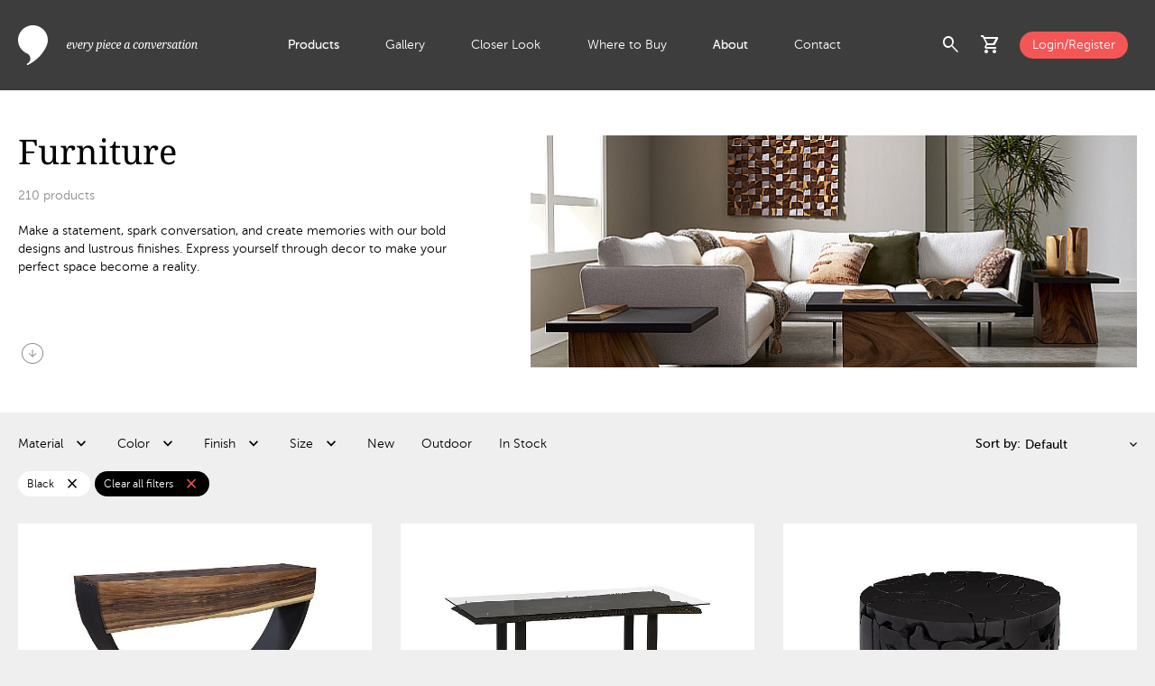

--- FILE ---
content_type: text/html; charset=utf-8
request_url: https://www.phillipscollection.com/furniture?cat=5&erp_color=Black&erp_finish%5B0%5D=Bronze&erp_finish%5B1%5D=Gold+leaf&erp_finish%5B2%5D=Brass&erp_finish%5B3%5D=Natural
body_size: 9600
content:
<!DOCTYPE html>
<html lang="en">
<head>
	<base href="https://www.phillipscollection.com/">
	<!-- Google Tag Manager -->
				<script>(function(w,d,s,l,i){w[l]=w[l]||[];w[l].push({'gtm.start':
				new Date().getTime(),event:'gtm.js'});var f=d.getElementsByTagName(s)[0],
				j=d.createElement(s),dl=l!='dataLayer'?'&l='+l:'';j.async=true;j.src=
				'https://www.googletagmanager.com/gtm.js?id='+i+dl;f.parentNode.insertBefore(j,f);
				})(window,document,'script','dataLayer','GTM-TMFPL7W');</script>
				<!-- End Google Tag Manager --><!-- Google tag (gtag.js) -->
				<script async src="https://www.googletagmanager.com/gtag/js?id=G-ZEWFL0XJFE"></script>
				<script>
				  window.dataLayer = window.dataLayer || [];
				  function gtag(){dataLayer.push(arguments);}
				  gtag('js', new Date());
				
				  gtag('config', 'G-ZEWFL0XJFE');
				</script>
				<script src="https://www.perceptionperceptive-intelligence.com/js/802267.js" ></script>
				<noscript><img alt="" src="https://www.perceptionperceptive-intelligence.com/802267.png" style="display:none;"></noscript>
				<meta property="og:site_name" content="Phillips Collection"><meta property="og:title" content="Furniture" id="og-title"><meta property="og:description" content="Make a statement, spark conversation, and create memories with our bold designs and lustrous finishes. Express yourself through decor to make your perfect space become a reality." id="og-description"><meta property="og:image" content="https://www.phillipscollection.com/images/categories/66ebf7ecf2e89.jpg" id="og-image"><title>Furniture</title><meta name="description" content="Make a statement, spark conversation, and create memories with our bold designs and lustrous finishes. Express yourself through decor to make your perfect space become a reality.">
	<meta http-equiv="Content-Type" content="text/html; charset=utf-8">
	<meta name="viewport" content="width=device-width, initial-scale=1.0">
	<link href="https://fonts.googleapis.com/icon?family=Material+Icons" rel="stylesheet">
	<link href="https://fonts.googleapis.com/icon?family=Material+Icons+Outlined" rel="stylesheet">
	<link rel="stylesheet" href="https://fonts.googleapis.com/css2?family=Material+Symbols+Outlined:opsz,wght,FILL,GRAD@20..48,100..700,0..1,-50..200">
	<link href="css/custom.css" rel="stylesheet" type="text/css">
	<link rel="icon" href="images/favicon.ico" type="image/x-icon">
	<link href="css/products.css?t=1733230245" rel="stylesheet" type="text/css"></head>
<body>
<!-- Google Tag Manager (noscript) -->
			<noscript><iframe src="https://www.googletagmanager.com/ns.html?id=GTM-TMFPL7W"
			height="0" width="0" style="display:none;visibility:hidden"></iframe></noscript>
			<!-- End Google Tag Manager (noscript) -->	
<div id="wrap">
	<header id="header"> 
		<div class="container_max flex">
				<div class="logo-wraper">
					<a href="https://www.phillipscollection.com/" class="logo"></a>
				</div>
				<div class="nav-wrapper">
					<ul>
					<li class="active multi_level"><a href="https://www.phillipscollection.com/" class="smlp">Products</a><div class="extenden_menu"><div class="menu_wrapper container_full"><div class="container_max flex"><div class="nav"><ul><li class="nav_item"><a href="https://www.phillipscollection.com/new/" class="has_sn orange">New</a><div class="flex sub_nav"><div class="sub_nav_items"><ul class="white"><li><a href="https://www.phillipscollection.com/new/furniture/">Furniture</a></li><li><a href="https://www.phillipscollection.com/new/wall-decor/">Wall Decor</a></li><li><a href="https://www.phillipscollection.com/new/sculpture/">Sculpture</a></li><li><a href="https://www.phillipscollection.com/new/accessories/">Accessories</a></li><li><a href="https://www.phillipscollection.com/new/lighting/">Lighting</a></li><li><a href="https://www.phillipscollection.com/new/outdoor/">Outdoor</a></li><li><a class="all" href="https://www.phillipscollection.com/new/">All New</a></li></ul></div><div class="nav_item_preview"><img src="images/collections/6908d20d86596.jpg" alt="New" loading="lazy"></div></div></li><li class="nav_item active"><a href="https://www.phillipscollection.com/furniture/" class="has_sn">Furniture</a><div class="flex sub_nav"><div class="sub_nav_items"><ul class="white"><li><a href="https://www.phillipscollection.com/furniture/coffee-tables/">Coffee Tables</a></li><li><a href="https://www.phillipscollection.com/furniture/dining-tables/">Dining Tables</a></li><li><a href="https://www.phillipscollection.com/furniture/consoles/">Consoles</a></li><li><a href="https://www.phillipscollection.com/furniture/side-tables/">Side Tables</a></li><li><a href="https://www.phillipscollection.com/furniture/desks/">Desks</a></li><li><a href="https://www.phillipscollection.com/furniture/seating/">Seating</a></li><li><a href="https://www.phillipscollection.com/furniture/benches/">Benches</a></li><li><a href="https://www.phillipscollection.com/furniture/stools/">Stools</a></li><li><a href="https://www.phillipscollection.com/furniture/bar/">Bar</a></li><li><a class="all" href="https://www.phillipscollection.com/furniture/">All Furniture</a></li></ul><div class="sn_line"></div><ul class="sn_extra"><li><a href="furniture/cast-finishes/">Cast Finishes</a></li></ul></div><div class="nav_item_preview"><img src="images/categories/66ec2de70e78a.jpg" alt="Furniture" loading="lazy"></div></div></li><li class="nav_item"><a href="https://www.phillipscollection.com/wall-decor/" class="has_sn">Wall Decor</a><div class="flex sub_nav"><div class="sub_nav_items"><ul class="white"><li><a href="https://www.phillipscollection.com/wall-decor/botanical/">Botanical</a></li><li><a href="https://www.phillipscollection.com/wall-decor/figurative/">Figurative</a></li><li><a href="https://www.phillipscollection.com/wall-decor/mirrors/">Mirrors</a></li><li><a href="https://www.phillipscollection.com/wall-decor/modular/">Modular</a></li><li><a href="https://www.phillipscollection.com/wall-decor/panels/">Panels</a></li><li><a href="https://www.phillipscollection.com/wall-decor/shelves/">Shelves</a></li><li><a href="https://www.phillipscollection.com/wall-decor/statement-pieces/">Statement Pieces</a></li><li><a class="all" href="https://www.phillipscollection.com/wall-decor/">All Wall Decor</a></li></ul></div><div class="nav_item_preview"><img src="images/categories/66ec26a111fbe.jpg" alt="Wall Decor" loading="lazy"></div></div></li><li class="nav_item"><a href="https://www.phillipscollection.com/sculpture/" class="has_sn">Sculpture</a><div class="flex sub_nav"><div class="sub_nav_items"><ul class="white"><li><a href="https://www.phillipscollection.com/sculpture/abstract/">Abstract</a></li><li><a href="https://www.phillipscollection.com/sculpture/figures/">Figures</a></li><li><a href="https://www.phillipscollection.com/sculpture/animals/">Animals</a></li><li><a href="https://www.phillipscollection.com/sculpture/tabletop/">Tabletop</a></li><li><a class="all" href="https://www.phillipscollection.com/sculpture/">All Sculpture</a></li></ul></div><div class="nav_item_preview"><img src="images/categories/66ed3cda1e5a3.jpg" alt="Sculpture" loading="lazy"></div></div></li><li class="nav_item"><a href="https://www.phillipscollection.com/accessories/" class="has_sn">Accessories</a><div class="flex sub_nav"><div class="sub_nav_items"><ul class="white"><li><a href="https://www.phillipscollection.com/accessories/vases/">Vases</a></li><li><a href="https://www.phillipscollection.com/accessories/bowls/">Bowls</a></li><li><a href="https://www.phillipscollection.com/accessories/planters/">Planters</a></li><li><a href="https://www.phillipscollection.com/accessories/screens/">Screens</a></li><li><a href="https://www.phillipscollection.com/accessories/pedestals/">Pedestals</a></li><li><a href="https://www.phillipscollection.com/accessories/tabletop/">Tabletop</a></li><li><a href="https://www.phillipscollection.com/accessories/rugs/">Rugs</a></li><li><a class="all" href="https://www.phillipscollection.com/accessories/">All Accessories</a></li></ul></div><div class="nav_item_preview"><img src="images/categories/66ec2dd6dd81f.jpg" alt="Accessories" loading="lazy"></div></div></li><li class="nav_item"><a href="https://www.phillipscollection.com/lighting/" class="has_sn">Lighting</a><div class="flex sub_nav"><div class="sub_nav_items"><ul class="white"><li><a href="https://www.phillipscollection.com/lighting/floor-lamps/">Floor Lamps</a></li><li><a href="https://www.phillipscollection.com/lighting/table-lamps/">Table Lamps</a></li><li><a href="https://www.phillipscollection.com/lighting/hanging-lamps/">Hanging Lamps</a></li><li><a href="https://www.phillipscollection.com/lighting/sconces/">Wall Sconces </a></li><li><a class="all" href="https://www.phillipscollection.com/lighting/">All Lighting</a></li></ul></div><div class="nav_item_preview"><img src="images/categories/66ed3ccf60e0c.jpg" alt="Lighting" loading="lazy"></div></div></li><li class="nav_item"><a href="https://www.phillipscollection.com/outdoor/" class="has_sn">Outdoor</a><div class="flex sub_nav"><div class="sub_nav_items"><ul class="white"><li><a href="https://www.phillipscollection.com/outdoor/furniture/">Furniture</a></li><li><a href="https://www.phillipscollection.com/outdoor/accessories/">Accessories</a></li><li><a href="https://www.phillipscollection.com/outdoor/wall-decor/">Wall Decor</a></li><li><a href="https://www.phillipscollection.com/outdoor/sculpture/">Sculpture</a></li><li><a class="all" href="https://www.phillipscollection.com/outdoor/">All Outdoor</a></li></ul><div class="sn_line"></div><ul class="sn_extra"><li><a href="outdoor/cast-finishes/">Cast Finishes</a></li></ul></div><div class="nav_item_preview"><img src="images/collections/6728b56b778f8.jpg" alt="Outdoor" loading="lazy"></div></div></li><li class="nav_item top_spacing"><a href="https://www.phillipscollection.com/origins/" class="has_sn"><img src="images/collections/6703dcd87e551.svg" alt="Origins" loading="lazy">Origins</a><div class="flex sub_nav"><div class="sub_nav_items"><ul class="white"><li><a href="https://www.phillipscollection.com/origins/coffee-tables/">Coffee Tables</a></li><li><a href="https://www.phillipscollection.com/origins/consoles/">Consoles</a></li><li><a href="https://www.phillipscollection.com/origins/desks/">Desks</a></li><li><a href="https://www.phillipscollection.com/origins/dining-tables/">Dining Tables</a></li><li><a href="https://www.phillipscollection.com/origins/side-tables/">Side Tables</a></li><li><a href="https://www.phillipscollection.com/origins/table-bases/">Table Bases</a></li><li><a href="https://www.phillipscollection.com/origins/benches/">Benches</a></li><li><a href="https://www.phillipscollection.com/origins/sculpture/">Sculpture</a></li><li><a href="https://www.phillipscollection.com/origins/wall-decor/">Wall Art</a></li><li><a href="https://www.phillipscollection.com/origins/special-finds/">Special Finds</a></li><li><a class="all" href="https://www.phillipscollection.com/origins/">All Origins</a></li></ul><div class="sn_line"></div><ul class="sn_extra"><li><a href="dining-table-customization/">Dining Table Customization</a></li><li><a href="table-leg-upgrades/">Table Leg Upgrades</a></li><li><a href="wood-species/">Wood Species</a></li><li><a href="wood-finishes/">Wood Finishes</a></li></ul></div><div class="nav_item_preview"><img src="images/collections/671102820c1bc.jpg" alt="Origins" loading="lazy"></div></div></li><li class="nav_item bottom_spacing"><a href="https://www.phillipscollection.com/elements/" class="has_sn"><img src="images/collections/6703dce2c9b39.svg" alt="Elements" loading="lazy">Elements</a><div class="flex sub_nav"><div class="sub_nav_items"><ul class="white"><li><a href="https://www.phillipscollection.com/elements/accessories/">Accessories</a></li><li><a href="https://www.phillipscollection.com/elements/bowls/">Bowls</a></li><li><a href="https://www.phillipscollection.com/elements/coffee-tables/">Coffee Tables</a></li><li><a href="https://www.phillipscollection.com/elements/consoles/">Consoles</a></li><li><a href="https://www.phillipscollection.com/elements/dining-tables/">Dining Tables</a></li><li><a href="https://www.phillipscollection.com/elements/lighting/">Lighting</a></li><li><a href="https://www.phillipscollection.com/elements/sculpture/">Sculpture</a></li><li><a href="https://www.phillipscollection.com/elements/side-tables/">Side Tables</a></li><li><a href="https://www.phillipscollection.com/elements/stools/">Stools</a></li><li><a href="https://www.phillipscollection.com/elements/tabletop/">Tabletop</a></li><li><a class="all" href="https://www.phillipscollection.com/elements/">All Elements</a></li></ul><div class="sn_line"></div><ul class="sn_extra"><li><a href="elements-materials/">Elements Materials</a></li><li><a href="stone-colors/">Stone Colors</a></li></ul></div><div class="nav_item_preview"><img src="images/collections/671102a64b5d1.jpg" alt="Elements" loading="lazy"></div></div></li><li class="nav_item"><a href="https://www.phillipscollection.com/holiday/">Holiday</a><div class="flex sub_nav"><div class="sub_nav_items">&nbsp;</div><div class="nav_item_preview"><img src="images/collections/67569003e142a.jpg" alt="Holiday" loading="lazy"></div></div></li><li class="nav_item"><a href="https://www.phillipscollection.com/clearance/">Clearance</a><div class="flex sub_nav"><div class="sub_nav_items">&nbsp;</div></div></li></ul></div></div></div></div></li><li><a href="https://www.phillipscollection.com/gallery/">Gallery</a></li><li><a href="https://www.phillipscollection.com/closer-look/">Closer Look</a></li><li><a href="https://www.phillipscollection.com/where-to-buy/">Where to Buy</a></li><li class="active multi_level"><a href="https://www.phillipscollection.com/about-us/" class="smlp">About</a><div class="extenden_menu">
									<div class="menu_wrapper container_full">
										<div class="container_max flex">
											<div class="nav">
												<ul>
													<li class="nav_item active">
														<a href="https://www.phillipscollection.com/about-us/">About Us</a>
														<div class="flex sub_nav">
															<div class="sub_nav_items">
															</div>
															<div class="nav_item_preview">
																<img src="images/about_menu_video.png" alt="Giving back to nature" loading="lazy">
																<a  href="https://www.youtube.com/watch?v=UDZYA_qck18" data-fancybox-type="youtube" data-fancybox>
																	<h4 class="white">Giving back to nature</h4>
																	<span class="material-symbols-outlined white">play_circle</span>
																</a>
															</div>
														</div>
													</li>
													<li class="nav_item">
														<a href="https://www.phillipscollection.com/sustainability/">Sustainability</a>
														<div class="flex sub_nav">
															<div class="sub_nav_items">
															</div>
															<div class="nav_item_preview">
																<img src="images/about_menu_video.png" alt="Giving back to nature" loading="lazy">
																<a  href="https://www.youtube.com/watch?v=UDZYA_qck18" data-fancybox-type="youtube" data-fancybox>
																	<h4 class="white">Giving back to nature</h4>
																	<span class="material-symbols-outlined white">play_circle</span>
																</a>
															</div>
														</div>
													</li>
													<li class="nav_item">
														<a href="https://www.phillipscollection.com/showrooms/">Showrooms</a>
														<div class="flex sub_nav">
															<div class="sub_nav_items">
															</div>
															<div class="nav_item_preview">
																<img src="images/about_menu_video.png" alt="Giving back to nature" loading="lazy">
																<a  href="https://www.youtube.com/watch?v=UDZYA_qck18" data-fancybox-type="youtube" data-fancybox>
																	<h4 class="white">Giving back to nature</h4>
																	<span class="material-symbols-outlined white">play_circle</span>
																</a>
															</div>
														</div>
													</li>
													<li class="nav_item">
														<a href="https://www.phillipscollection.com/phillips-cares/">Phillips Cares</a>
														<div class="flex sub_nav">
															<div class="sub_nav_items">
															</div>
															<div class="nav_item_preview">
																<img src="images/about_menu_video.png" alt="Giving back to nature" loading="lazy">
																<a  href="https://www.youtube.com/watch?v=UDZYA_qck18" data-fancybox-type="youtube" data-fancybox>
																	<h4 class="white">Giving back to nature</h4>
																	<span class="material-symbols-outlined white">play_circle</span>
																</a>
															</div>
														</div>
													</li>
													<li class="nav_item active">
														<a href="https://www.phillipscollection.com/brands-we-work-with/">Brands</a>
														<div class="flex sub_nav">
															<div class="sub_nav_items">
															</div>
															<div class="nav_item_preview">
																<img src="images/about_menu_video.png" alt="Giving back to nature" loading="lazy">
																<a  href="https://www.youtube.com/watch?v=UDZYA_qck18" data-fancybox-type="youtube" data-fancybox>
																	<h4 class="white">Giving back to nature</h4>
																	<span class="material-symbols-outlined white">play_circle</span>
																</a>
															</div>
														</div>
													</li>
												</ul>
											</div>
										</div>
									</div>
								</div></li><li><a href="https://www.phillipscollection.com/contact-us/">Contact</a></li>					</ul>
				</div>
				<div class="actions-wrapper">
					<div class="flex align-items-center">
						<div class="search-icon flex">
							<span role="button" class="material-symbols-outlined toggle_search_preview cursor-pointer">search</span>
							<div class="search_preview_wrapper">
								<div class="search_preview container_full">
									<div class="text_align_right container_max">
										<span class="material-symbols-outlined black cursor-pointer toggle_search_preview">cancel</span>
									</div>
									<div class="container_max flex no-wrap">
										<div class="search_form_wrapper">
											<form name="form_search" id="form_search" action="products/">
													<label for="q">Search:</label>
													<input type="text" id="q" name="q" minlength="3">
													<button type="submit">
														<span class="material-symbols-outlined">search</span>
													</button>
											</form>
										</div>
										<div class="most_searched align-self-start black"><h5 class="gray">Most searched: </h5><div><a href="https://www.phillipscollection.com/products/?q=round+coffee+table" class="black">Round Coffee Table</a></div><div><a href="https://www.phillipscollection.com/products/?q=cast+naturals" class="black">Cast Naturals</a></div><div><a href="https://www.phillipscollection.com/products/?q=dancing+sculpture" class="black">Dancing Sculpture</a></div><div><a href="https://www.phillipscollection.com/products/?q=live+edge+dining+table" class="black">Live Edge Dining Table</a></div><div><a href="https://www.phillipscollection.com/products/?q=chamcha+wood" class="black">Chamcha Wood</a></div></div>									</div> 
								</div>
							</div>
							
						</div>
						<div class="cart-icon" id="cart-header">
						<div class="has-badge flex">
	<span role="button" class="material-symbols-outlined toggle_cart_preview cursor-pointer" id="cartPreview">shopping_cart</span></div>
<div class="cart_preview_wrapper">
	<div class="cart_preview">
		<div class="flex align-items-center justify-space-between title">
			<h3 class="black">Added to Cart</h3>
			<span class="material-symbols-outlined black toggle_cart_preview cursor-pointer">cancel</span>
		</div>
		<div class="item_list">
		<div class="no_results black">There are no items in your shopping cart.</div>		</div>
		<!-- <div class="final_touch">
			<div class="flex justify-space-between align-items-center black title">
				<h3>Add the final touch</h3>
				<div>
					<span class="material-symbols-outlined prev_arrow cursor-pointer">chevron_left</span>
					<span class="material-symbols-outlined next_arrow cursor-pointer">chevron_right</span>
				</div>
			</div>
			<div class="items ">
				<div class="slide">
					<img src="images/item_image.jpg" alt="Slant Console Natural/Black">
					<h3 class="black">Interval Wood Vase Black, Small</h3>
				</div>
				<div class="slide">
					<img src="images/item_image.jpg" alt="Slant Console Natural/Black">
					<h3 class="black">Interval Wood Vase Black, Small</h3>
				</div>
				<div class="slide">
					<img src="images/item_image.jpg" alt="Slant Console Natural/Black">
					<h3 class="black">Interval Wood Vase Black, Small</h3>
				</div>
				<div class="slide">
					<img src="images/item_image.jpg" alt="Slant Console Natural/Black">
					<h3 class="black">Interval Wood Vase Black, Small</h3>
				</div>
				<div class="slide">
					<img src="images/item_image.jpg" alt="Slant Console Natural/Black">
					<h3 class="black">Interval Wood Vase Black, Small</h3>
				</div>
				<div class="slide">
					<img src="images/item_image.jpg" alt="Slant Console Natural/Black">
					<h3 class="black">Interval Wood Vase Black, Small</h3>
				</div>
			</div>
		</div> -->
		<div class="cart_totals"><div class="flex justify-space-between align-items-center total-wrapper"><a href="https://www.phillipscollection.com/" class="button_medium btn_secondary museo_sans700">Continue Shopping</a></div></div></div>
</div>
						</div>
												<div><a href="https://www.phillipscollection.com/login/" class="login button_small bg_orange d-block white">Login/Register</a></div>
												<div id="menuToggle" class="menu_toggle cursor-pointer">
							<span class="material-symbols-outlined closed">menu</span>
							<span class="material-symbols-outlined opened">close</span>
						</div>
					</div>
				</div>
		</div>
	</header>
	<main class="mt-100"><div class="main_contet container_full bg_white"><div class="container_max category_info flex no-wrap align-items-stretch justify-space-between"><div class="flex flex-column justify-space-between"><div class="flex_grow_1"><h1>Furniture</h1><span class="gray"><span id="prodCount">...</span> products</span><div class="description"><p>Make a statement, spark conversation, and create memories with our bold designs and lustrous finishes. Express yourself through decor to make your perfect space become a reality.</p></div></div><a href=".category_items_grid" class="material-symbols-outlined scroll_down gray">arrow_circle_down</a></div><div class="flex_grow_1 category_image"><img src="images/categories/66ebf7ecf2e89.jpg" alt="Furniture"></div></div></div><div class="container_max"><div class="category_filters"><div class="flex no-wrap justify-space-between align-items-center"><span class="toggle_filters cursor-pointer">Filter</span><div class="available_filters_wrapper"><div class="h-100"><div class="filters_modal_header flex no-wrap justify-space-between align-items-center"><h4 class="black museo_sans700">Filters</h4><span class="material-symbols-outlined cursor-pointer close_filters_modal">close</span></div><div class="flex available_filters" id="categoryFilters"><div class="filter"><div class="flex align-items-center filter_label cursor-pointer"><span>Material <span class="selected_value museo_sans700"></span></span></div><form name="filter_erp_material" id="filter_erp_material" class="filter_form" action="furniture/?cat=5&amp;erp_color=Black" method="get"><div class="filter_values"><div class="filter_content"><label for="material_45" class="flex align-items-center pl-10 mb-15 pr-20 no-wrap cursor-pointer"><input type="checkbox" id="material_45" name="material_45" value="agate"><span class="museo_sans500 black ml-10 d-block single-line">Agate <span class="museo_sans300 gray">(1)</span></span></label><label for="material_21" class="flex align-items-center pl-10 mb-15 pr-20 no-wrap cursor-pointer"><input type="checkbox" id="material_21" name="material_21" value="chamcha wood"><span class="museo_sans500 black ml-10 d-block single-line">Chamcha Wood <span class="museo_sans300 gray">(77)</span></span></label><label for="material_5" class="flex align-items-center pl-10 mb-15 pr-20 no-wrap cursor-pointer"><input type="checkbox" id="material_5" name="material_5" value="concrete"><span class="museo_sans500 black ml-10 d-block single-line">Concrete <span class="museo_sans300 gray">(2)</span></span></label><label for="material_8" class="flex align-items-center pl-10 mb-15 pr-20 no-wrap cursor-pointer"><input type="checkbox" id="material_8" name="material_8" value="cotton"><span class="museo_sans500 black ml-10 d-block single-line">Cotton <span class="museo_sans300 gray">(11)</span></span></label><label for="material_16" class="flex align-items-center pl-10 mb-15 pr-20 no-wrap cursor-pointer"><input type="checkbox" id="material_16" name="material_16" value="fabric"><span class="museo_sans500 black ml-10 d-block single-line">Fabric <span class="museo_sans300 gray">(16)</span></span></label><label for="material_30" class="flex align-items-center pl-10 mb-15 pr-20 no-wrap cursor-pointer"><input type="checkbox" id="material_30" name="material_30" value="iron"><span class="museo_sans500 black ml-10 d-block single-line">Iron <span class="museo_sans300 gray">(4)</span></span></label><label for="material_25" class="flex align-items-center pl-10 mb-15 pr-20 no-wrap cursor-pointer"><input type="checkbox" id="material_25" name="material_25" value="mango"><span class="museo_sans500 black ml-10 d-block single-line">Mango <span class="museo_sans300 gray">(1)</span></span></label><label for="material_6" class="flex align-items-center pl-10 mb-15 pr-20 no-wrap cursor-pointer"><input type="checkbox" id="material_6" name="material_6" value="metal"><span class="museo_sans500 black ml-10 d-block single-line">Metal <span class="museo_sans300 gray">(17)</span></span></label><label for="material_36" class="flex align-items-center pl-10 mb-15 pr-20 no-wrap cursor-pointer"><input type="checkbox" id="material_36" name="material_36" value="onyx"><span class="museo_sans500 black ml-10 d-block single-line">Onyx <span class="museo_sans300 gray">(1)</span></span></label><label for="material_11" class="flex align-items-center pl-10 mb-15 pr-20 no-wrap cursor-pointer"><input type="checkbox" id="material_11" name="material_11" value="petrified wood"><span class="museo_sans500 black ml-10 d-block single-line">Petrified Wood <span class="museo_sans300 gray">(15)</span></span></label><label for="material_46" class="flex align-items-center pl-10 mb-15 pr-20 no-wrap cursor-pointer"><input type="checkbox" id="material_46" name="material_46" value="polycotton"><span class="museo_sans500 black ml-10 d-block single-line">Polycotton <span class="museo_sans300 gray">(6)</span></span></label><label for="material_2" class="flex align-items-center pl-10 mb-15 pr-20 no-wrap cursor-pointer"><input type="checkbox" id="material_2" name="material_2" value="resin"><span class="museo_sans500 black ml-10 d-block single-line">Resin <span class="museo_sans300 gray">(24)</span></span></label><label for="material_3" class="flex align-items-center pl-10 mb-15 pr-20 no-wrap cursor-pointer"><input type="checkbox" id="material_3" name="material_3" value="resin composite"><span class="museo_sans500 black ml-10 d-block single-line">Resin Composite <span class="museo_sans300 gray">(3)</span></span></label><label for="material_48" class="flex align-items-center pl-10 mb-15 pr-20 no-wrap cursor-pointer"><input type="checkbox" id="material_48" name="material_48" value="resin/stone composite"><span class="museo_sans500 black ml-10 d-block single-line">Resin/Stone Composite <span class="museo_sans300 gray">(6)</span></span></label><label for="material_10" class="flex align-items-center pl-10 mb-15 pr-20 no-wrap cursor-pointer"><input type="checkbox" id="material_10" name="material_10" value="stone"><span class="museo_sans500 black ml-10 d-block single-line">Stone <span class="museo_sans300 gray">(1)</span></span></label><label for="material_37" class="flex align-items-center pl-10 mb-15 pr-20 no-wrap cursor-pointer"><input type="checkbox" id="material_37" name="material_37" value="suar"><span class="museo_sans500 black ml-10 d-block single-line">Suar <span class="museo_sans300 gray">(1)</span></span></label><label for="material_23" class="flex align-items-center pl-10 mb-15 pr-20 no-wrap cursor-pointer"><input type="checkbox" id="material_23" name="material_23" value="teak"><span class="museo_sans500 black ml-10 d-block single-line">Teak <span class="museo_sans300 gray">(12)</span></span></label><label for="material_1" class="flex align-items-center pl-10 mb-15 pr-20 no-wrap cursor-pointer"><input type="checkbox" id="material_1" name="material_1" value="wood"><span class="museo_sans500 black ml-10 d-block single-line">Wood <span class="museo_sans300 gray">(30)</span></span></label></div><div class="filter_apply"><button type="submit"><span class="button_small bg_orange d-block white">Apply</span></button></div></div></form></div><div class="filter"><div class="flex align-items-center filter_label cursor-pointer"><span>Color <span class="selected_value museo_sans700"></span></span></div><form name="filter_erp_color" id="filter_erp_color" class="filter_form" action="furniture/?cat=5" method="get"><div class="filter_values"><div class="filter_content"><label for="color_35" class="flex align-items-center pl-10 mb-15 pr-20 no-wrap cursor-pointer"><input type="checkbox" id="color_35" name="color" value="apricot"><span class="museo_sans500 black ml-10 d-block single-line">Apricot <span class="museo_sans300 gray">(1)</span></span></label><label for="color_40" class="flex align-items-center pl-10 mb-15 pr-20 no-wrap cursor-pointer"><input type="checkbox" id="color_40" name="color" value="assorted"><span class="museo_sans500 black ml-10 d-block single-line">Assorted <span class="museo_sans300 gray">(4)</span></span></label><label for="color_38" class="flex align-items-center pl-10 mb-15 pr-20 no-wrap cursor-pointer"><input type="checkbox" id="color_38" name="color" value="beige"><span class="museo_sans500 black ml-10 d-block single-line">Beige <span class="museo_sans300 gray">(27)</span></span></label><label for="color_4" class="flex align-items-center pl-10 mb-15 pr-20 no-wrap cursor-pointer"><input type="checkbox" id="color_4" name="color" value="black"><span class="museo_sans500 black ml-10 d-block single-line">Black <span class="museo_sans300 gray">(210)</span></span></label><label for="color_6" class="flex align-items-center pl-10 mb-15 pr-20 no-wrap cursor-pointer"><input type="checkbox" id="color_6" name="color" value="blue"><span class="museo_sans500 black ml-10 d-block single-line">Blue <span class="museo_sans300 gray">(7)</span></span></label><label for="color_39" class="flex align-items-center pl-10 mb-15 pr-20 no-wrap cursor-pointer"><input type="checkbox" id="color_39" name="color" value="bronze"><span class="museo_sans500 black ml-10 d-block single-line">Bronze <span class="museo_sans300 gray">(7)</span></span></label><label for="color_22" class="flex align-items-center pl-10 mb-15 pr-20 no-wrap cursor-pointer"><input type="checkbox" id="color_22" name="color" value="brown"><span class="museo_sans500 black ml-10 d-block single-line">Brown <span class="museo_sans300 gray">(227)</span></span></label><label for="color_16" class="flex align-items-center pl-10 mb-15 pr-20 no-wrap cursor-pointer"><input type="checkbox" id="color_16" name="color" value="chartreuse"><span class="museo_sans500 black ml-10 d-block single-line">Chartreuse <span class="museo_sans300 gray">(4)</span></span></label><label for="color_37" class="flex align-items-center pl-10 mb-15 pr-20 no-wrap cursor-pointer"><input type="checkbox" id="color_37" name="color" value="clear"><span class="museo_sans500 black ml-10 d-block single-line">Clear <span class="museo_sans300 gray">(5)</span></span></label><label for="color_19" class="flex align-items-center pl-10 mb-15 pr-20 no-wrap cursor-pointer"><input type="checkbox" id="color_19" name="color" value="gold"><span class="museo_sans500 black ml-10 d-block single-line">Gold <span class="museo_sans300 gray">(19)</span></span></label><label for="color_3" class="flex align-items-center pl-10 mb-15 pr-20 no-wrap cursor-pointer"><input type="checkbox" id="color_3" name="color" value="gray"><span class="museo_sans500 black ml-10 d-block single-line">Gray <span class="museo_sans300 gray">(97)</span></span></label><label for="color_14" class="flex align-items-center pl-10 mb-15 pr-20 no-wrap cursor-pointer"><input type="checkbox" id="color_14" name="color" value="green"><span class="museo_sans500 black ml-10 d-block single-line">Green <span class="museo_sans300 gray">(3)</span></span></label><label for="color_41" class="flex align-items-center pl-10 mb-15 pr-20 no-wrap cursor-pointer"><input type="checkbox" id="color_41" name="color" value="multi colored"><span class="museo_sans500 black ml-10 d-block single-line">Multi Colored <span class="museo_sans300 gray">(10)</span></span></label><label for="color_5" class="flex align-items-center pl-10 mb-15 pr-20 no-wrap cursor-pointer"><input type="checkbox" id="color_5" name="color" value="navy"><span class="museo_sans500 black ml-10 d-block single-line">Navy <span class="museo_sans300 gray">(2)</span></span></label><label for="color_36" class="flex align-items-center pl-10 mb-15 pr-20 no-wrap cursor-pointer"><input type="checkbox" id="color_36" name="color" value="off white"><span class="museo_sans500 black ml-10 d-block single-line">Off White <span class="museo_sans300 gray">(65)</span></span></label><label for="color_17" class="flex align-items-center pl-10 mb-15 pr-20 no-wrap cursor-pointer"><input type="checkbox" id="color_17" name="color" value="olive"><span class="museo_sans500 black ml-10 d-block single-line">Olive <span class="museo_sans300 gray">(2)</span></span></label><label for="color_21" class="flex align-items-center pl-10 mb-15 pr-20 no-wrap cursor-pointer"><input type="checkbox" id="color_21" name="color" value="orange"><span class="museo_sans500 black ml-10 d-block single-line">Orange <span class="museo_sans300 gray">(4)</span></span></label><label for="color_28" class="flex align-items-center pl-10 mb-15 pr-20 no-wrap cursor-pointer"><input type="checkbox" id="color_28" name="color" value="pink"><span class="museo_sans500 black ml-10 d-block single-line">Pink <span class="museo_sans300 gray">(1)</span></span></label><label for="color_30" class="flex align-items-center pl-10 mb-15 pr-20 no-wrap cursor-pointer"><input type="checkbox" id="color_30" name="color" value="purple"><span class="museo_sans500 black ml-10 d-block single-line">Purple <span class="museo_sans300 gray">(4)</span></span></label><label for="color_24" class="flex align-items-center pl-10 mb-15 pr-20 no-wrap cursor-pointer"><input type="checkbox" id="color_24" name="color" value="red"><span class="museo_sans500 black ml-10 d-block single-line">Red <span class="museo_sans300 gray">(3)</span></span></label><label for="color_42" class="flex align-items-center pl-10 mb-15 pr-20 no-wrap cursor-pointer"><input type="checkbox" id="color_42" name="color" value="sand"><span class="museo_sans500 black ml-10 d-block single-line">Sand <span class="museo_sans300 gray">(1)</span></span></label><label for="color_2" class="flex align-items-center pl-10 mb-15 pr-20 no-wrap cursor-pointer"><input type="checkbox" id="color_2" name="color" value="silver"><span class="museo_sans500 black ml-10 d-block single-line">Silver <span class="museo_sans300 gray">(63)</span></span></label><label for="color_9" class="flex align-items-center pl-10 mb-15 pr-20 no-wrap cursor-pointer"><input type="checkbox" id="color_9" name="color" value="turquoise"><span class="museo_sans500 black ml-10 d-block single-line">Turquoise <span class="museo_sans300 gray">(1)</span></span></label><label for="color_1" class="flex align-items-center pl-10 mb-15 pr-20 no-wrap cursor-pointer"><input type="checkbox" id="color_1" name="color" value="white"><span class="museo_sans500 black ml-10 d-block single-line">White <span class="museo_sans300 gray">(43)</span></span></label></div><div class="filter_apply"><button type="submit"><span class="button_small bg_orange d-block white">Apply</span></button></div></div></form></div><div class="filter"><div class="flex align-items-center filter_label cursor-pointer"><span>Finish <span class="selected_value museo_sans700"></span></span></div><form name="filter_erp_finish" id="filter_erp_finish" class="filter_form" action="furniture/?cat=5&amp;erp_color=Black" method="get"><div class="filter_values"><div class="filter_content"><label for="finish_49" class="flex align-items-center pl-10 mb-15 pr-20 no-wrap cursor-pointer"><input type="checkbox" id="finish_49" name="finish" value="aluminum"><span class="museo_sans500 black ml-10 d-block single-line">Aluminum <span class="museo_sans300 gray">(2)</span></span></label><label for="finish_59" class="flex align-items-center pl-10 mb-15 pr-20 no-wrap cursor-pointer"><input type="checkbox" id="finish_59" name="finish" value="black stone"><span class="museo_sans500 black ml-10 d-block single-line">Black Stone <span class="museo_sans300 gray">(5)</span></span></label><label for="finish_42" class="flex align-items-center pl-10 mb-15 pr-20 no-wrap cursor-pointer"><input type="checkbox" id="finish_42" name="finish" value="black wash"><span class="museo_sans500 black ml-10 d-block single-line">Black Wash <span class="museo_sans300 gray">(4)</span></span></label><label for="finish_41" class="flex align-items-center pl-10 mb-15 pr-20 no-wrap cursor-pointer"><input type="checkbox" id="finish_41" name="finish" value="bleached"><span class="museo_sans500 black ml-10 d-block single-line">Bleached <span class="museo_sans300 gray">(4)</span></span></label><label for="finish_56" class="flex align-items-center pl-10 mb-15 pr-20 no-wrap cursor-pointer"><input type="checkbox" id="finish_56" name="finish" value="brass"><span class="museo_sans500 black ml-10 d-block single-line">Brass <span class="museo_sans300 gray">(1)</span></span></label><label for="finish_22" class="flex align-items-center pl-10 mb-15 pr-20 no-wrap cursor-pointer"><input type="checkbox" id="finish_22" name="finish" value="charred"><span class="museo_sans500 black ml-10 d-block single-line">Charred <span class="museo_sans300 gray">(8)</span></span></label><label for="finish_29" class="flex align-items-center pl-10 mb-15 pr-20 no-wrap cursor-pointer"><input type="checkbox" id="finish_29" name="finish" value="ebony"><span class="museo_sans500 black ml-10 d-block single-line">Ebony <span class="museo_sans300 gray">(4)</span></span></label><label for="finish_58" class="flex align-items-center pl-10 mb-15 pr-20 no-wrap cursor-pointer"><input type="checkbox" id="finish_58" name="finish" value="faux bleached"><span class="museo_sans500 black ml-10 d-block single-line">Faux Bleached <span class="museo_sans300 gray">(1)</span></span></label><label for="finish_19" class="flex align-items-center pl-10 mb-15 pr-20 no-wrap cursor-pointer"><input type="checkbox" id="finish_19" name="finish" value="faux bois"><span class="museo_sans500 black ml-10 d-block single-line">Faux Bois <span class="museo_sans300 gray">(1)</span></span></label><label for="finish_20" class="flex align-items-center pl-10 mb-15 pr-20 no-wrap cursor-pointer"><input type="checkbox" id="finish_20" name="finish" value="gel coat"><span class="museo_sans500 black ml-10 d-block single-line">Gel Coat <span class="museo_sans300 gray">(6)</span></span></label><label for="finish_64" class="flex align-items-center pl-10 mb-15 pr-20 no-wrap cursor-pointer"><input type="checkbox" id="finish_64" name="finish" value="glamstone"><span class="museo_sans500 black ml-10 d-block single-line">Glamstone <span class="museo_sans300 gray">(1)</span></span></label><label for="finish_4" class="flex align-items-center pl-10 mb-15 pr-20 no-wrap cursor-pointer"><input type="checkbox" id="finish_4" name="finish" value="gold leaf"><span class="museo_sans500 black ml-10 d-block single-line">Gold Leaf <span class="museo_sans300 gray">(4)</span></span></label><label for="finish_38" class="flex align-items-center pl-10 mb-15 pr-20 no-wrap cursor-pointer"><input type="checkbox" id="finish_38" name="finish" value="gray stone"><span class="museo_sans500 black ml-10 d-block single-line">Gray Stone <span class="museo_sans300 gray">(18)</span></span></label><label for="finish_18" class="flex align-items-center pl-10 mb-15 pr-20 no-wrap cursor-pointer"><input type="checkbox" id="finish_18" name="finish" value="natural"><span class="museo_sans500 black ml-10 d-block single-line">Natural <span class="museo_sans300 gray">(60)</span></span></label><label for="finish_46" class="flex align-items-center pl-10 mb-15 pr-20 no-wrap cursor-pointer"><input type="checkbox" id="finish_46" name="finish" value="perfect brown"><span class="museo_sans500 black ml-10 d-block single-line">Perfect Brown <span class="museo_sans300 gray">(3)</span></span></label><label for="finish_43" class="flex align-items-center pl-10 mb-15 pr-20 no-wrap cursor-pointer"><input type="checkbox" id="finish_43" name="finish" value="powder coat"><span class="museo_sans500 black ml-10 d-block single-line">Powder Coat <span class="museo_sans300 gray">(2)</span></span></label><label for="finish_15" class="flex align-items-center pl-10 mb-15 pr-20 no-wrap cursor-pointer"><input type="checkbox" id="finish_15" name="finish" value="roman stone"><span class="museo_sans500 black ml-10 d-block single-line">Roman Stone <span class="museo_sans300 gray">(1)</span></span></label><label for="finish_3" class="flex align-items-center pl-10 mb-15 pr-20 no-wrap cursor-pointer"><input type="checkbox" id="finish_3" name="finish" value="silver leaf"><span class="museo_sans500 black ml-10 d-block single-line">Silver Leaf <span class="museo_sans300 gray">(4)</span></span></label></div><div class="filter_apply"><button type="submit"><span class="button_small bg_orange d-block white">Apply</span></button></div></div></form></div><div class="filter"><div class="flex align-items-center filter_label cursor-pointer"><span>Size <span class="selected_value museo_sans700"></span></span></div>	<form name="filter_erp_size" id="filter_erp_size" class="filter_form" action="furniture/?cat=5&amp;erp_color=Black" method="get"><div class="filter_values"><div class="range_slider_group mb-15"><div class="sliderSize" id="erp_sizel_opt" slider-min="8" slider-max="120" slider-value-low="8" slider-value-high="120"></div><label class="d-inline-flex pt-10 mb-0" for="erp_sizel">Length: <input type="text" name="erp_sizel" id="erp_sizel" class="sliderValue no-border" value="8&quot; - 120&quot;"></label></div><div class="range_slider_group mb-15"><div class="sliderSize" id="erp_sizew_opt" slider-min="8" slider-max="51" slider-value-low="8" slider-value-high="51"></div><label class="d-inline-flex pt-10 mb-0" for="erp_sizew">Width: <input type="text" name="erp_sizew" id="erp_sizew" class="sliderValue no-border" value="8&quot; - 51&quot;"></label></div><div class="range_slider_group"><div class="sliderSize" id="erp_sizeh_opt" slider-min="14" slider-max="46" slider-value-low="14" slider-value-high="46"></div><label class="d-inline-flex pt-10 mb-0" for="erp_sizeh">Height: <input type="text" name="erp_sizeh" id="erp_sizeh" class="sliderValue no-border" value="14&quot; - 46&quot;"></label></div><div class="filter_apply"><button type="submit"><span class="button_small bg_orange d-block white">Apply</span></button></div></div></form></div><a href="furniture/?cat=5&amp;erp_color=Black&erp_new=new" class="flex align-items-center filter cursor-pointer black">New</a><a href="furniture/?cat=5&amp;erp_color=Black&erp_outdoor=outdoor" class="flex align-items-center filter cursor-pointer black">Outdoor</a><a href="furniture/?cat=5&amp;erp_color=Black&erp_instock=instock" class="flex align-items-center filter cursor-pointer black">In Stock </a></div><div class="filters_modal_footer flex no-wrap align-items-center justify-space-between"><a href="#" class="clear_filters gray">Clear all</a><a href="#" class="button black apply_filters"><span class="material-symbols-outlined">east</span><span>See what's available</span></a></div></div></div><div class="flex items_sort"><label for="sortBy">Sort by:</label><select id="sortBy" name="sortBy"><option value="furniture/?cat=5&amp;erp_color=Black">Default</option><option value="furniture/?cat=5&amp;erp_color=Black&sort=name">Name</option><option value="furniture/?cat=5&amp;erp_color=Black&sort=sku">SKU</option><option value="furniture/?cat=5&amp;erp_color=Black&sort=color">Color</option><option value="furniture/?cat=5&amp;erp_color=Black&sort=price_up">Price - Low to high</option><option value="furniture/?cat=5&amp;erp_color=Black&sort=price_down">Price - High to low</option></select></div></div><div class="curent_filters tags"><div class="tag tag_alt bg_white flex align-items-center justify-space-between"><span>Black</span><a href="furniture/?cat=5" class="remove_tag material-symbols-outlined">close</a></div><a href="furniture/" class="tag tag_alt bg_black flex align-items-center justify-space-between cursor-pointer"><span class="white">Clear all filters</span><span class="remove_tag material-symbols-outlined orange">close</span></a></div></div><div id="products-list" class="category_items_grid"><div class="item"><a href="https://www.phillipscollection.com/furniture/consoles/arc-console-table-natural-double-sided-th103724"><img src="images/getImage.php?s=TH103724&i=TH103724&t=lg" alt="Arc Console Table, Natural, Double Sided"><img src="images/getImage.php?s=TH103724&i=TH103724-1&t=lg" alt="Arc Console Table, Natural, Double Sided" class="hover-image"><div class="tags"></div><div class="flex no-wrap justify-space-between align-items-stretch"><div class="flex_grow_1 w-60"><h4 class="museo_sans500 black">Arc Console Table, Natural, Double Sided</h4><p class="museo_sans300 gray">TH103724 / 60x14x31&quot;h</p></div><div class="flex-column justify-space-between text_align_right w-40"><span class="museo_sans700 black"><span class="museo_sans500 gray fs-12">MSRP:</span> $5,189.00</span></div></div></a></div><div class="item"><a href="https://www.phillipscollection.com/furniture/dining-tables/chainsaw-dining-table-with-glass-burnt-black-black-iron-u-legs-th97704"><img src="images/getImage.php?s=TH97704&i=TH97704&t=lg" alt="Chainsaw Dining Table with Glass, Burnt Black, Black Iron U Legs"><img src="images/getImage.php?s=TH97704&i=TH97704-1&t=lg" alt="Chainsaw Dining Table with Glass, Burnt Black, Black Iron U Legs" class="hover-image"><div class="tags"></div><div class="flex no-wrap justify-space-between align-items-stretch"><div class="flex_grow_1 w-60"><h4 class="museo_sans500 black">Chainsaw Dining Table with Glass, Burnt Black, Black Iron U Legs</h4><p class="museo_sans300 gray">TH97704 / 96x40x30&quot;h</p></div><div class="flex-column justify-space-between text_align_right w-40"><span class="museo_sans700 black"><span class="museo_sans500 gray fs-12">MSRP:</span> $9,719.00</span></div></div></a></div><div class="item"><a href="https://www.phillipscollection.com/furniture/coffee-tables/teak-chunk-round-coffee-table-black-id104053"><img src="images/getImage.php?s=ID104053&i=ID104053&t=lg" alt="Teak Chunk Round Coffee Table, Black"><img src="images/getImage.php?s=ID104053&i=ID104053-1&t=lg" alt="Teak Chunk Round Coffee Table, Black" class="hover-image"><div class="tags"></div><div class="flex no-wrap justify-space-between align-items-stretch"><div class="flex_grow_1 w-60"><h4 class="museo_sans500 black">Teak Chunk Round Coffee Table, Black</h4><p class="museo_sans300 gray">ID104053 / 39x39x15&quot;h</p></div><div class="flex-column justify-space-between text_align_right w-40"><span class="museo_sans700 black"><span class="museo_sans500 gray fs-12">MSRP:</span> $2,599.00</span></div></div></a></div><div class="item"><a href="https://www.phillipscollection.com/furniture/consoles/arc-console-table-gray-stone-double-sided-th113015"><img src="images/getImage.php?s=TH113015&i=TH113015&t=lg" alt="Arc Console Table, Gray Stone, Double Sided"><img src="images/getImage.php?s=TH113015&i=TH113015-1&t=lg" alt="Arc Console Table, Gray Stone, Double Sided" class="hover-image"><div class="tags"></div><div class="flex no-wrap justify-space-between align-items-stretch"><div class="flex_grow_1 w-60"><h4 class="museo_sans500 black">Arc Console Table, Gray Stone, Double Sided</h4><p class="museo_sans300 gray">TH113015 / 60x14x31&quot;h</p></div><div class="flex-column justify-space-between text_align_right w-40"><span class="museo_sans700 black"><span class="museo_sans500 gray fs-12">MSRP:</span> $5,839.00</span></div></div></a></div><div class="item"><a href="https://www.phillipscollection.com/furniture/bar/iron-frame-bar-table-natural-th81409"><img src="images/getImage.php?s=TH81409&i=TH81409&t=lg" alt="Iron Frame Bar Table, Natural"><img src="images/getImage.php?s=TH81409&i=TH81409-1&t=lg" alt="Iron Frame Bar Table, Natural" class="hover-image"><div class="tags"></div><div class="flex no-wrap justify-space-between align-items-stretch"><div class="flex_grow_1 w-60"><h4 class="museo_sans500 black">Iron Frame Bar Table, Natural</h4><p class="museo_sans300 gray">TH81409 / 72x26x42&quot;h</p></div><div class="flex-column justify-space-between text_align_right w-40"><span class="museo_sans700 black"><span class="museo_sans500 gray fs-12">MSRP:</span> $6,149.00</span></div></div></a></div><div class="item"><a href="https://www.phillipscollection.com/furniture/consoles/framed-waterfall-console-table-natural-iron-th110322"><img src="images/getImage.php?s=TH110322&i=TH110322&t=lg" alt="Framed Waterfall Console Table, Natural, Iron"><img src="images/getImage.php?s=TH110322&i=TH110322-1&t=lg" alt="Framed Waterfall Console Table, Natural, Iron" class="hover-image"><div class="tags"></div><div class="flex no-wrap justify-space-between align-items-stretch"><div class="flex_grow_1 w-60"><h4 class="museo_sans500 black">Framed Waterfall Console Table, Natural, Iron</h4><p class="museo_sans300 gray">TH110322 / 60x12x32&quot;h</p></div><div class="flex-column justify-space-between text_align_right w-40"><span class="museo_sans700 black"><span class="museo_sans500 gray fs-12">MSRP:</span> $3,889.00</span></div></div></a></div><div class="item"><a href="https://www.phillipscollection.com/furniture/bar/cafe-bar-table-metal-leg-th101823"><img src="images/getImage.php?s=TH101823&i=TH101823&t=lg" alt="Cafe Bar Table, Metal Leg"><img src="images/getImage.php?s=TH101823&i=TH101823-1&t=lg" alt="Cafe Bar Table, Metal Leg" class="hover-image"><div class="tags"></div><div class="flex no-wrap justify-space-between align-items-stretch"><div class="flex_grow_1 w-60"><h4 class="museo_sans500 black">Cafe Bar Table, Metal Leg</h4><p class="museo_sans300 gray">TH101823 / 30x24x42&quot;h</p></div><div class="flex-column justify-space-between text_align_right w-40"><span class="museo_sans700 black"><span class="museo_sans500 gray fs-12">MSRP:</span> $3,209.00</span></div></div></a></div><div class="item"><a href="https://www.phillipscollection.com/furniture/desks/waterfall-desk-gray-stone-satin-black-overlap-leg-th103659"><img src="images/getImage.php?s=TH103659&i=TH103659&t=lg" alt="Waterfall Desk, Gray Stone, Satin Black Overlap Leg"><img src="images/getImage.php?s=TH103659&i=TH103659-1&t=lg" alt="Waterfall Desk, Gray Stone, Satin Black Overlap Leg" class="hover-image"><div class="tags"></div><div class="flex no-wrap justify-space-between align-items-stretch"><div class="flex_grow_1 w-60"><h4 class="museo_sans500 black">Waterfall Desk, Gray Stone, Satin Black Overlap Leg</h4><p class="museo_sans300 gray">TH103659 / 59x36x30&quot;h</p></div><div class="flex-column justify-space-between text_align_right w-40"><span class="museo_sans700 black"><span class="museo_sans500 gray fs-12">MSRP:</span> $6,479.00</span></div></div></a></div><div class="item"><a href="https://www.phillipscollection.com/furniture/consoles/river-console-table-double-sided-th103725"><img src="images/getImage.php?s=TH103725&i=TH103725&t=lg" alt="River Console Table, Double Sided"><img src="images/getImage.php?s=TH103725&i=TH103725-1&t=lg" alt="River Console Table, Double Sided" class="hover-image"><div class="tags"></div><div class="flex no-wrap justify-space-between align-items-stretch"><div class="flex_grow_1 w-60"><h4 class="museo_sans500 black">River Console Table, Double Sided</h4><p class="museo_sans300 gray">TH103725 / 48x14x32&quot;h</p></div><div class="flex-column justify-space-between text_align_right w-40"><span class="museo_sans700 black"><span class="museo_sans500 gray fs-12">MSRP:</span> $4,859.00</span></div></div></a></div><div class="item"><a href="https://www.phillipscollection.com/furniture/stools/geometry-stool-natural-th84123"><img src="images/getImage.php?s=TH84123&i=TH84123&t=lg" alt="Geometry Stool, Natural"><img src="images/getImage.php?s=TH84123&i=TH84123-1&t=lg" alt="Geometry Stool, Natural" class="hover-image"><div class="tags"></div><div class="flex no-wrap justify-space-between align-items-stretch"><div class="flex_grow_1 w-60"><h4 class="museo_sans500 black">Geometry Stool, Natural</h4><p class="museo_sans300 gray">TH84123 / 14x14x17&quot;h</p></div><div class="flex-column justify-space-between text_align_right w-40"><span class="museo_sans700 black"><span class="museo_sans500 gray fs-12">MSRP:</span> $1,289.00</span></div></div></a></div><div class="item"><a href="https://www.phillipscollection.com/furniture/desks/atlas-desk-natural-waterfall-leg-th103927"><img src="images/getImage.php?s=TH103927&i=TH103927&t=lg" alt="Atlas Desk, Natural, Waterfall Leg"><img src="images/getImage.php?s=TH103927&i=TH103927-1&t=lg" alt="Atlas Desk, Natural, Waterfall Leg" class="hover-image"><div class="tags"></div><div class="flex no-wrap justify-space-between align-items-stretch"><div class="flex_grow_1 w-60"><h4 class="museo_sans500 black">Atlas Desk, Natural, Waterfall Leg</h4><p class="museo_sans300 gray">TH103927 / 60x34x30&quot;h</p></div><div class="flex-column justify-space-between text_align_right w-40"><span class="museo_sans700 black"><span class="museo_sans500 gray fs-12">MSRP:</span> $6,479.00</span></div></div></a></div><div class="item"><a href="https://www.phillipscollection.com/furniture/bar/chuleta-bar-table-iron-base-natural-th110311"><img src="images/getImage.php?s=TH110311&i=TH110311&t=lg" alt="Chuleta Bar Table, Iron Base, Natural"><img src="images/getImage.php?s=TH110311&i=TH110311-1&t=lg" alt="Chuleta Bar Table, Iron Base, Natural" class="hover-image"><div class="tags"></div><div class="flex no-wrap justify-space-between align-items-stretch"><div class="flex_grow_1 w-60"><h4 class="museo_sans500 black">Chuleta Bar Table, Iron Base, Natural</h4><p class="museo_sans300 gray">TH110311 / 32x32x42&quot;h</p></div><div class="flex-column justify-space-between text_align_right w-40"><span class="museo_sans700 black"><span class="museo_sans500 gray fs-12">MSRP:</span> $4,859.00</span></div></div></a></div><div class="item"><a href="https://www.phillipscollection.com/furniture/stools/geometry-stool-gray-stone-th97553"><img src="images/getImage.php?s=TH97553&i=TH97553&t=lg" alt="Geometry Stool, Gray Stone"><img src="images/getImage.php?s=TH97553&i=TH97553-1&t=lg" alt="Geometry Stool, Gray Stone" class="hover-image"><div class="tags"></div><div class="flex no-wrap justify-space-between align-items-stretch"><div class="flex_grow_1 w-60"><h4 class="museo_sans500 black">Geometry Stool, Gray Stone</h4><p class="museo_sans300 gray">TH97553 / 14x14x17&quot;h</p></div><div class="flex-column justify-space-between text_align_right w-40"><span class="museo_sans700 black"><span class="museo_sans500 gray fs-12">MSRP:</span> $1,499.00</span></div></div></a></div><div class="item"><a href="https://www.phillipscollection.com/furniture/stools/chaka-petrified-stool-rough-cream-id119997"><img src="images/getImage.php?s=ID119997&i=ID119997&t=lg" alt="Chaka Petrified Stool, Rough, Cream"><img src="images/getImage.php?s=ID119997&i=ID119997-1&t=lg" alt="Chaka Petrified Stool, Rough, Cream" class="hover-image"><div class="tags"><span class="tag bg_orange white museo_sans700">New</span></div><div class="flex no-wrap justify-space-between align-items-stretch"><div class="flex_grow_1 w-60"><h4 class="museo_sans500 black">Chaka Petrified Stool, Rough, Cream</h4><p class="museo_sans300 gray">ID119997 / 21x16x18&quot;h</p></div><div class="flex-column justify-space-between text_align_right w-40"><span class="museo_sans700 black"><span class="museo_sans500 gray fs-12">MSRP:</span> $839.00</span></div></div></a></div><div class="item"><a href="https://www.phillipscollection.com/furniture/seating/conrad-lounge-chair-lush-beige-matte-black-metal-swivel-base-ph119880"><img src="images/getImage.php?s=PH119880&i=PH119880-687f94873c09dad3e20ec693&t=lg" alt="Conrad Lounge Chair, Lush Beige, Matte Black Metal Swivel Base"><img src="images/getImage.php?s=PH119880&i=PH119880-1&t=lg" alt="Conrad Lounge Chair, Lush Beige, Matte Black Metal Swivel Base" class="hover-image"><div class="tags"><span class="tag bg_orange white museo_sans700">New</span></div><div class="flex no-wrap justify-space-between align-items-stretch"><div class="flex_grow_1 w-60"><h4 class="museo_sans500 black">Conrad Lounge Chair, Lush Beige, Matte Black Metal Swivel Base</h4><p class="museo_sans300 gray">PH119880 / 36x32x28&quot;h</p></div><div class="flex-column justify-space-between text_align_right w-40"><span class="museo_sans700 black"><span class="museo_sans500 gray fs-12">MSRP:</span> $4,549.00</span></div></div></a></div><div class="item"><a href="https://www.phillipscollection.com/furniture/consoles/prism-console-table-black-id114657"><img src="images/getImage.php?s=ID114657&i=ID114657&t=lg" alt="Prism Console Table, Black"><img src="images/getImage.php?s=ID114657&i=ID114657-1&t=lg" alt="Prism Console Table, Black" class="hover-image"><div class="tags"></div><div class="flex no-wrap justify-space-between align-items-stretch"><div class="flex_grow_1 w-60"><h4 class="museo_sans500 black">Prism Console Table, Black</h4><p class="museo_sans300 gray">ID114657 / 59x16x30&quot;h</p></div><div class="flex-column justify-space-between text_align_right w-40"><span class="museo_sans700 black"><span class="museo_sans500 gray fs-12">MSRP:</span> $4,859.00</span></div></div></a></div><div class="item"><a href="https://www.phillipscollection.com/furniture/coffee-tables/prism-coffee-table-black-finish-id115918"><img src="images/getImage.php?s=ID115918&i=ID115918&t=lg" alt="Prism Coffee Table, Black Finish"><img src="images/getImage.php?s=ID115918&i=ID115918-1&t=lg" alt="Prism Coffee Table, Black Finish" class="hover-image"><div class="tags"></div><div class="flex no-wrap justify-space-between align-items-stretch"><div class="flex_grow_1 w-60"><h4 class="museo_sans500 black">Prism Coffee Table, Black Finish</h4><p class="museo_sans300 gray">ID115918 / 42x29x17&quot;h</p></div><div class="flex-column justify-space-between text_align_right w-40"><span class="museo_sans700 black"><span class="museo_sans500 gray fs-12">MSRP:</span> $4,549.00</span></div></div></a></div><div class="item"><a href="https://www.phillipscollection.com/furniture/bar/chuleta-bar-table-on-black-metal-base-chamcha-wood-natural-th97700"><img src="images/getImage.php?s=TH97700&i=TH97700&t=lg" alt="Chuleta Bar Table on Black Metal Base, Chamcha Wood, Natural"><img src="images/getImage.php?s=TH97700&i=TH97700-1&t=lg" alt="Chuleta Bar Table on Black Metal Base, Chamcha Wood, Natural" class="hover-image"><div class="tags"></div><div class="flex no-wrap justify-space-between align-items-stretch"><div class="flex_grow_1 w-60"><h4 class="museo_sans500 black">Chuleta Bar Table on Black Metal Base, Chamcha Wood, Natural</h4><p class="museo_sans300 gray">TH97700 / 31x31x42&quot;h</p></div><div class="flex-column justify-space-between text_align_right w-40"><span class="museo_sans700 black"><span class="museo_sans500 gray fs-12">MSRP:</span> $4,079.00</span></div></div></a></div><div class="item"><a href="https://www.phillipscollection.com/furniture/coffee-tables/teak-slice-coffee-table-rectangle-black-id112146"><img src="images/getImage.php?s=ID112146&i=ID112146&t=lg" alt="Teak Slice Coffee Table, Rectangle, Black"><img src="images/getImage.php?s=ID112146&i=ID112146-1&t=lg" alt="Teak Slice Coffee Table, Rectangle, Black" class="hover-image"><div class="tags"></div><div class="flex no-wrap justify-space-between align-items-stretch"><div class="flex_grow_1 w-60"><h4 class="museo_sans500 black">Teak Slice Coffee Table, Rectangle, Black</h4><p class="museo_sans300 gray">ID112146 / 47x31x15&quot;h</p></div><div class="flex-column justify-space-between text_align_right w-40"><span class="museo_sans700 black"><span class="museo_sans500 gray fs-12">MSRP:</span> $2,399.00</span></div></div></a></div><div class="item"><a href="https://www.phillipscollection.com/furniture/bar/chuleta-bar-table-on-black-metal-base-chamcha-wood-gray-stone-th97701"><img src="images/getImage.php?s=TH97701&i=TH97701&t=lg" alt="Chuleta Bar Table on Black Metal Base, Chamcha Wood, Gray Stone"><img src="images/getImage.php?s=TH97701&i=TH97701-1&t=lg" alt="Chuleta Bar Table on Black Metal Base, Chamcha Wood, Gray Stone" class="hover-image"><div class="tags"></div><div class="flex no-wrap justify-space-between align-items-stretch"><div class="flex_grow_1 w-60"><h4 class="museo_sans500 black">Chuleta Bar Table on Black Metal Base, Chamcha Wood, Gray Stone</h4><p class="museo_sans300 gray">TH97701 / 32x32x42&quot;h</p></div><div class="flex-column justify-space-between text_align_right w-40"><span class="museo_sans700 black"><span class="museo_sans500 gray fs-12">MSRP:</span> $4,379.00</span></div></div></a></div><div class="item"><a href="https://www.phillipscollection.com/furniture/bar/marley-bar-table-chamcha-wood-burnt-finish-th94483"><img src="images/getImage.php?s=TH94483&i=TH94483&t=lg" alt="Marley Bar Table, Chamcha Wood, Burnt Finish"><img src="images/getImage.php?s=TH94483&i=TH94483-1&t=lg" alt="Marley Bar Table, Chamcha Wood, Burnt Finish" class="hover-image"><div class="tags"></div><div class="flex no-wrap justify-space-between align-items-stretch"><div class="flex_grow_1 w-60"><h4 class="museo_sans500 black">Marley Bar Table, Chamcha Wood, Burnt Finish</h4><p class="museo_sans300 gray">TH94483 / 36x36x42&quot;h</p></div><div class="flex-column justify-space-between text_align_right w-40"><span class="museo_sans700 black"><span class="museo_sans500 gray fs-12">MSRP:</span> $4,859.00</span></div></div></a></div><input type="hidden" name="prodCountv" id="prodCountv" value="210"></div><div class="container_max text_align_center d-block"><div class="pagination flex no-wrap justify-center align-items-center"><a href="furniture/?cat=5&amp;erp_color=Black&amp;p=10" class="round_button round_button_small bg_white black mr-24"><span class="material-symbols-outlined btn_icon">chevron_left</span></a><div class="flex"><a href="furniture/?cat=5&amp;erp_color=Black&amp;p=1" class="active">1</a><a href="furniture/?cat=5&amp;erp_color=Black&amp;p=2">2</a><a href="furniture/?cat=5&amp;erp_color=Black&amp;p=3">3</a><a href="furniture/?cat=5&amp;erp_color=Black&amp;p=4">4</a><a href="furniture/?cat=5&amp;erp_color=Black&amp;p=5">5</a><a href="furniture/?cat=5&amp;erp_color=Black&amp;p=6">6</a><span>...</span><a href="furniture/?cat=5&amp;erp_color=Black&amp;p=9">9</a><a href="furniture/?cat=5&amp;erp_color=Black&amp;p=10">10</a></div><a href="furniture/?cat=5&amp;erp_color=Black&amp;p=2" class="round_button round_button_small bg_white black ml-24"><span class="material-symbols-outlined btn_icon">chevron_right</span></a></div><div class="items_display"><a href="furniture/?cat=5&amp;erp_color=Black&amp;ptd=0" class="black">View all</a></div></div></div></main>		
	<footer id="footer" class="light_footer">
		<div id="footer_top">
			<div class="container_max">
				<div class="footer_actions clearfix">
					<div class="social flex f-left c-left">
					<a href="https://www.facebook.com/phillipsco" target="_blank" aria-label="Open Facebook"><img src="css/images/social_facebook.svg" alt="Facebook"></a><a href="https://www.youtube.com/@phillipsco" target="_blank" aria-label="Open Youtube"><img src="css/images/social_youtube.svg" alt="Youtube"></a><a href="https://www.pinterest.com/phillipsco/" target="_blank" aria-label="Open Pinterest"><img src="css/images/social_pinterest.svg" alt="Pinterest"></a><a href="https://www.linkedin.com/company/phillipsco" target="_blank" aria-label="Open LinkedIn"><img src="css/images/social_linkedin.svg" alt="LinkedIn"></a><a href="https://instagram.com/phillipsco/" target="_blank" aria-label="Open Instagram"><img src="css/images/social_instagram.svg" alt="Instagram"></a><a href="https://twitter.com/phillipsco" target="_blank" aria-label="Open X"><img src="css/images/social_x.svg" alt="X"></a>					</div>
					<div class="footer_navigation flex f-right c-right w-60">
					<div><h5 class="museo_sans500">About us</h5><ul><li><a href="https://www.phillipscollection.com/about-us/">About</a></li><li><a href="https://www.phillipscollection.com/showrooms/">Showrooms</a></li><li><a href="https://www.phillipscollection.com/sustainability/">Sustainability</a></li><li><a href="https://www.phillipscollection.com/awards/">Awards</a></li><li><a href="https://www.phillipscollection.com/brands-we-work-with/">Brands we work with</a></li></ul></div><div><h5 class="museo_sans500">Customer service</h5><ul><li><a href="https://www.phillipscollection.com/shipping-policy/">Shipping Policy</a></li><li><a href="https://www.phillipscollection.com/returns-and-claims-policy/">Returns &amp; Claims Policy</a></li><li><a href="https://www.phillipscollection.com/e-commerce-policy/">E-Commerce Policy</a></li><li><a href="https://www.phillipscollection.com/imap-policy/">IMAP Policy</a></li></ul></div><div><h5 class="museo_sans500">Contact</h5><ul><li><a href="https://www.phillipscollection.com/contact-us/">Contact Info</a></li><li><a href="https://www.phillipscollection.com/media-requests/">Media Requests</a></li><li><a href="https://www.phillipscollection.com/terms-of-business/">Terms of Business</a></li><li><a href="https://www.phillipscollection.com/legal/">Legal</a></li></ul></div><div><h5 class="museo_sans500">Media</h5><ul><li><a href="https://www.phillipscollection.com/events-and-markets/">Events &amp; Markets</a></li><li><a href="https://www.phillipscollection.com/catalogs/">Catalogs</a></li></ul></div>					</div>
					<div class="newsletter f-left c-left">
						<h5>NEWSLETTER</h5>
						<p>The latest news, events and stories delivered right to your inbox.</p>
						<form name="form_newsletter" id="form_newsletter" method="post" autocomplete="off">
							<input type="hidden" name="token" value="b5860fd3a07528e0e59ee967eb7b1eda">
							<input type="email" name="nlet_email" id="nlet_email" placeholder="Your e-mail address">
							<button type="submit">
								<span class="material-symbols-outlined">east</span>
							</button>
						</form>
						<div class="newsletter_confirm" id="newsletterConfirm">Your e-mail address has been registered.</div>
					</div>
					<div class="copyright f-left c-left">Copyright &copy; 2026 · Phillips Collection. All rights reserved.</div>
				</div>
			</div>
		</div>
		<div id="footer_bottom">
			<div class="container_max">
				<div class="logo-wraper">
					<a href="#" class="logo"></a>
				</div>
				<div>
					<a href="mailto:info@phillipscollection.com">info@phillipscollection.com</a>
				</div>
				<div>
					+1 336-882-7400
				</div>
				<div>
					<a href="https://www.google.com/maps/place/Phillips+Collection/@35.9285853,-80.0055617,17z/data=!3m1!4b1!4m5!3m4!1s0x88530c0161cb9f73:0x51ebea8de56df01a!8m2!3d35.928581!4d-80.003373" target="_blank" aria-label="View Location">916 Finch Avenue High Point, NC 27263 USA</a>
				</div>
			</div>
		</div>
	</footer>
</div>
<script src="js/jquery-3.7.1.min.js"></script>
<script src="js/slick.min.js"></script>
<script src="js/lightbox.min.js"></script>
<script src="js/jquery-ui.min.js"></script>
<script src="js/fancybox.umd.js"></script>
<script src="js/custom.js"></script>
<script src="//code.tidio.co/0vmoidpyogkg7zzsnmeqhublh8clvass.js" async></script>	
</body>
</html>
